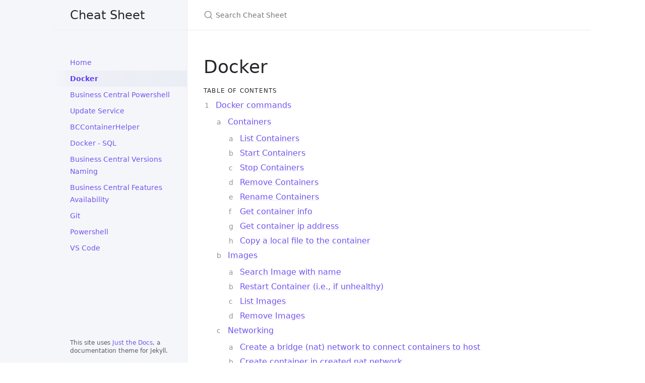

--- FILE ---
content_type: text/html; charset=utf-8
request_url: https://ricardopaiva.github.io/cheatsheet/docker-cheat-sheet/
body_size: 6492
content:
<!DOCTYPE html> <html lang="en-US"> <head> <meta charset="UTF-8"> <meta http-equiv="X-UA-Compatible" content="IE=Edge"> <link rel="stylesheet" href="/cheatsheet/assets/css/just-the-docs-default.css"> <link rel="stylesheet" href="/cheatsheet/assets/css/just-the-docs-head-nav.css" id="jtd-head-nav-stylesheet"> <style id="jtd-nav-activation"> .site-nav > ul.nav-list:first-child > li:not(:nth-child(2)) > a, .site-nav > ul.nav-list:first-child > li > ul > li a { background-image: none; } .site-nav > ul.nav-list:not(:first-child) a, .site-nav li.external a { background-image: none; } .site-nav > ul.nav-list:first-child > li:nth-child(2) > a { font-weight: 600; text-decoration: none; }.site-nav > ul.nav-list:first-child > li:nth-child(2) > button svg { transform: rotate(-90deg); }.site-nav > ul.nav-list:first-child > li.nav-list-item:nth-child(2) > ul.nav-list { display: block; } </style> <script src="/cheatsheet/assets/js/vendor/lunr.min.js"></script> <script src="/cheatsheet/assets/js/just-the-docs.js"></script> <meta name="viewport" content="width=device-width, initial-scale=1"> <!-- Begin Jekyll SEO tag v2.8.0 --> <title>Docker | Cheat Sheet</title> <meta name="generator" content="Jekyll v3.10.0" /> <meta property="og:title" content="Docker" /> <meta property="og:locale" content="en_US" /> <meta name="description" content="Write an awesome description for your new site here. You can edit this line in _config.yml. It will appear in your document head meta (for Google search results) and in your feed.xml site description." /> <meta property="og:description" content="Write an awesome description for your new site here. You can edit this line in _config.yml. It will appear in your document head meta (for Google search results) and in your feed.xml site description." /> <link rel="canonical" href="https://ricardopaiva.github.io/cheatsheet/docker-cheat-sheet/" /> <meta property="og:url" content="https://ricardopaiva.github.io/cheatsheet/docker-cheat-sheet/" /> <meta property="og:site_name" content="Cheat Sheet" /> <meta property="og:type" content="website" /> <meta name="twitter:card" content="summary" /> <meta property="twitter:title" content="Docker" /> <script type="application/ld+json"> {"@context":"https://schema.org","@type":"WebPage","description":"Write an awesome description for your new site here. You can edit this line in _config.yml. It will appear in your document head meta (for Google search results) and in your feed.xml site description.","headline":"Docker","url":"https://ricardopaiva.github.io/cheatsheet/docker-cheat-sheet/"}</script> <!-- End Jekyll SEO tag --> </head> <body> <a class="skip-to-main" href="#main-content">Skip to main content</a> <svg xmlns="http://www.w3.org/2000/svg" class="d-none"> <symbol id="svg-link" viewBox="0 0 24 24"> <title>Link</title> <svg xmlns="http://www.w3.org/2000/svg" width="24" height="24" viewBox="0 0 24 24" fill="none" stroke="currentColor" stroke-width="2" stroke-linecap="round" stroke-linejoin="round" class="feather feather-link"> <path d="M10 13a5 5 0 0 0 7.54.54l3-3a5 5 0 0 0-7.07-7.07l-1.72 1.71"></path><path d="M14 11a5 5 0 0 0-7.54-.54l-3 3a5 5 0 0 0 7.07 7.07l1.71-1.71"></path> </svg> </symbol> <symbol id="svg-menu" viewBox="0 0 24 24"> <title>Menu</title> <svg xmlns="http://www.w3.org/2000/svg" width="24" height="24" viewBox="0 0 24 24" fill="none" stroke="currentColor" stroke-width="2" stroke-linecap="round" stroke-linejoin="round" class="feather feather-menu"> <line x1="3" y1="12" x2="21" y2="12"></line><line x1="3" y1="6" x2="21" y2="6"></line><line x1="3" y1="18" x2="21" y2="18"></line> </svg> </symbol> <symbol id="svg-arrow-right" viewBox="0 0 24 24"> <title>Expand</title> <svg xmlns="http://www.w3.org/2000/svg" width="24" height="24" viewBox="0 0 24 24" fill="none" stroke="currentColor" stroke-width="2" stroke-linecap="round" stroke-linejoin="round" class="feather feather-chevron-right"> <polyline points="9 18 15 12 9 6"></polyline> </svg> </symbol> <!-- Feather. MIT License: https://github.com/feathericons/feather/blob/master/LICENSE --> <symbol id="svg-external-link" width="24" height="24" viewBox="0 0 24 24" fill="none" stroke="currentColor" stroke-width="2" stroke-linecap="round" stroke-linejoin="round" class="feather feather-external-link"> <title id="svg-external-link-title">(external link)</title> <path d="M18 13v6a2 2 0 0 1-2 2H5a2 2 0 0 1-2-2V8a2 2 0 0 1 2-2h6"></path><polyline points="15 3 21 3 21 9"></polyline><line x1="10" y1="14" x2="21" y2="3"></line> </symbol> <symbol id="svg-doc" viewBox="0 0 24 24"> <title>Document</title> <svg xmlns="http://www.w3.org/2000/svg" width="24" height="24" viewBox="0 0 24 24" fill="none" stroke="currentColor" stroke-width="2" stroke-linecap="round" stroke-linejoin="round" class="feather feather-file"> <path d="M13 2H6a2 2 0 0 0-2 2v16a2 2 0 0 0 2 2h12a2 2 0 0 0 2-2V9z"></path><polyline points="13 2 13 9 20 9"></polyline> </svg> </symbol> <symbol id="svg-search" viewBox="0 0 24 24"> <title>Search</title> <svg xmlns="http://www.w3.org/2000/svg" width="24" height="24" viewBox="0 0 24 24" fill="none" stroke="currentColor" stroke-width="2" stroke-linecap="round" stroke-linejoin="round" class="feather feather-search"> <circle cx="11" cy="11" r="8"></circle><line x1="21" y1="21" x2="16.65" y2="16.65"></line> </svg> </symbol> <!-- Bootstrap Icons. MIT License: https://github.com/twbs/icons/blob/main/LICENSE.md --> <symbol id="svg-copy" viewBox="0 0 16 16"> <title>Copy</title> <svg xmlns="http://www.w3.org/2000/svg" width="16" height="16" fill="currentColor" class="bi bi-clipboard" viewBox="0 0 16 16"> <path d="M4 1.5H3a2 2 0 0 0-2 2V14a2 2 0 0 0 2 2h10a2 2 0 0 0 2-2V3.5a2 2 0 0 0-2-2h-1v1h1a1 1 0 0 1 1 1V14a1 1 0 0 1-1 1H3a1 1 0 0 1-1-1V3.5a1 1 0 0 1 1-1h1v-1z"/> <path d="M9.5 1a.5.5 0 0 1 .5.5v1a.5.5 0 0 1-.5.5h-3a.5.5 0 0 1-.5-.5v-1a.5.5 0 0 1 .5-.5h3zm-3-1A1.5 1.5 0 0 0 5 1.5v1A1.5 1.5 0 0 0 6.5 4h3A1.5 1.5 0 0 0 11 2.5v-1A1.5 1.5 0 0 0 9.5 0h-3z"/> </svg> </symbol> <symbol id="svg-copied" viewBox="0 0 16 16"> <title>Copied</title> <svg xmlns="http://www.w3.org/2000/svg" width="16" height="16" fill="currentColor" class="bi bi-clipboard-check-fill" viewBox="0 0 16 16"> <path d="M6.5 0A1.5 1.5 0 0 0 5 1.5v1A1.5 1.5 0 0 0 6.5 4h3A1.5 1.5 0 0 0 11 2.5v-1A1.5 1.5 0 0 0 9.5 0h-3Zm3 1a.5.5 0 0 1 .5.5v1a.5.5 0 0 1-.5.5h-3a.5.5 0 0 1-.5-.5v-1a.5.5 0 0 1 .5-.5h3Z"/> <path d="M4 1.5H3a2 2 0 0 0-2 2V14a2 2 0 0 0 2 2h10a2 2 0 0 0 2-2V3.5a2 2 0 0 0-2-2h-1v1A2.5 2.5 0 0 1 9.5 5h-3A2.5 2.5 0 0 1 4 2.5v-1Zm6.854 7.354-3 3a.5.5 0 0 1-.708 0l-1.5-1.5a.5.5 0 0 1 .708-.708L7.5 10.793l2.646-2.647a.5.5 0 0 1 .708.708Z"/> </svg> </symbol> </svg> <header class="side-bar"> <div class="site-header"> <a href="/cheatsheet/" class="site-title lh-tight"> Cheat Sheet </a> <button id="menu-button" class="site-button btn-reset" aria-label="Menu" aria-expanded="false"> <svg viewBox="0 0 24 24" class="icon" aria-hidden="true"><use xlink:href="#svg-menu"></use></svg> </button> </div> <nav aria-label="Main" id="site-nav" class="site-nav"> <ul class="nav-list"><li class="nav-list-item"><a href="/cheatsheet/" class="nav-list-link">Home</a></li><li class="nav-list-item"><a href="/cheatsheet/docker-cheat-sheet/" class="nav-list-link">Docker</a></li><li class="nav-list-item"><a href="/cheatsheet/business-central-powershell-cheat-sheet/" class="nav-list-link">Business Central Powershell</a></li><li class="nav-list-item"><a href="/cheatsheet/update-service/" class="nav-list-link">Update Service</a></li><li class="nav-list-item"><a href="/cheatsheet/business-central-bccontainerhelper-cheat-sheet/" class="nav-list-link">BCContainerHelper</a></li><li class="nav-list-item"><a href="/cheatsheet/docker-sql-cheat-sheet/" class="nav-list-link">Docker - SQL</a></li><li class="nav-list-item"><a href="/cheatsheet/business-central-versions-naming/" class="nav-list-link">Business Central Versions Naming</a></li><li class="nav-list-item"><a href="/cheatsheet/business-central-features-availability/" class="nav-list-link">Business Central Features Availability</a></li><li class="nav-list-item"><a href="/cheatsheet/git-cheat-sheet/" class="nav-list-link">Git</a></li><li class="nav-list-item"><a href="/cheatsheet/powershell-cheat-sheet/" class="nav-list-link">Powershell</a></li><li class="nav-list-item"><a href="/cheatsheet/vscode-cheat-sheet/" class="nav-list-link">VS Code</a></li></ul> </nav> <div class="d-md-block d-none"> <div class="site-footer"> This site uses <a href="https://github.com/just-the-docs/just-the-docs">Just the Docs</a>, a documentation theme for Jekyll. </div> </div> </header> <div class="main" id="top"> <div id="main-header" class="main-header"> <div class="search" role="search"> <div class="search-input-wrap"> <input type="text" id="search-input" class="search-input" tabindex="0" placeholder="Search Cheat Sheet" autocomplete="off"> <label for="search-input" class="search-label"> <span class="sr-only">Search Cheat Sheet</span> <svg viewBox="0 0 24 24" class="search-icon" aria-hidden="true"><use xlink:href="#svg-search"></use></svg> </label> </div> <div id="search-results" class="search-results"></div> </div> </div> <div class="main-content-wrap"> <div id="main-content" class="main-content"> <main> <h1 class="no_toc" id="docker"> <a href="#docker" class="anchor-heading" aria-labelledby="docker"><svg viewBox="0 0 16 16" aria-hidden="true"><use xlink:href="#svg-link"></use></svg></a> Docker </h1> <h2 class="no_toc text-delta" id="table-of-contents"> <a href="#table-of-contents" class="anchor-heading" aria-labelledby="table-of-contents"><svg viewBox="0 0 16 16" aria-hidden="true"><use xlink:href="#svg-link"></use></svg></a> Table of contents </h2> <ol id="markdown-toc"> <li><a href="#docker-commands" id="markdown-toc-docker-commands">Docker commands</a> <ol> <li><a href="#containers" id="markdown-toc-containers">Containers</a> <ol> <li><a href="#list-containers" id="markdown-toc-list-containers">List Containers</a></li> <li><a href="#start-containers" id="markdown-toc-start-containers">Start Containers</a></li> <li><a href="#stop-containers" id="markdown-toc-stop-containers">Stop Containers</a></li> <li><a href="#remove-containers" id="markdown-toc-remove-containers">Remove Containers</a></li> <li><a href="#rename-containers" id="markdown-toc-rename-containers">Rename Containers</a></li> <li><a href="#get-container-info" id="markdown-toc-get-container-info">Get container info</a></li> <li><a href="#get-container-ip-address" id="markdown-toc-get-container-ip-address">Get container ip address</a></li> <li><a href="#copy-a-local-file-to-the-container" id="markdown-toc-copy-a-local-file-to-the-container">Copy a local file to the container</a></li> </ol> </li> <li><a href="#images" id="markdown-toc-images">Images</a> <ol> <li><a href="#search-image-with-name" id="markdown-toc-search-image-with-name">Search Image with name</a></li> <li><a href="#restart-container-ie-if-unhealthy" id="markdown-toc-restart-container-ie-if-unhealthy">Restart Container (i.e., if unhealthy)</a></li> <li><a href="#list-images" id="markdown-toc-list-images">List Images</a></li> <li><a href="#remove-images" id="markdown-toc-remove-images">Remove Images</a></li> </ol> </li> <li><a href="#networking" id="markdown-toc-networking">Networking</a> <ol> <li><a href="#create-a-bridge-nat-network-to-connect-containers-to-host" id="markdown-toc-create-a-bridge-nat-network-to-connect-containers-to-host">Create a bridge (nat) network to connect containers to host</a></li> <li><a href="#create-container-in-created-nat-network" id="markdown-toc-create-container-in-created-nat-network">Create container in created nat network</a></li> <li><a href="#connect-docker-container-to-a-recently-created-nat-network" id="markdown-toc-connect-docker-container-to-a-recently-created-nat-network">Connect docker container to a recently created nat network</a></li> </ol> </li> <li><a href="#logs" id="markdown-toc-logs">Logs</a> <ol> <li><a href="#continuous-view-log-output" id="markdown-toc-continuous-view-log-output">Continuous view log output</a></li> <li><a href="#display-only-the-latest-lines" id="markdown-toc-display-only-the-latest-lines">Display only the latest lines</a></li> <li><a href="#display-logs-until-a-specific-point-in-time" id="markdown-toc-display-logs-until-a-specific-point-in-time">Display logs until a specific point in time</a></li> <li><a href="#display-logs-from-a-specific-point-in-time" id="markdown-toc-display-logs-from-a-specific-point-in-time">Display logs from a specific point in time</a></li> <li><a href="#get-log-file-location-path" id="markdown-toc-get-log-file-location-path">Get log file location path</a></li> </ol> </li> <li><a href="#events-logs" id="markdown-toc-events-logs">Events Logs</a> <ol> <li><a href="#get-the-latest-application-logs-from-the-container" id="markdown-toc-get-the-latest-application-logs-from-the-container">Get the latest application logs from the container</a></li> <li><a href="#get-the-message-for-each-log" id="markdown-toc-get-the-message-for-each-log">Get the message for each log</a></li> </ol> </li> <li><a href="#other" id="markdown-toc-other">Other</a> <ol> <li><a href="#open-new-powershell-window-in-container" id="markdown-toc-open-new-powershell-window-in-container">Open new Powershell window in Container</a></li> <li><a href="#connect-to-sql-from-powershell-window-in-container" id="markdown-toc-connect-to-sql-from-powershell-window-in-container">Connect to SQL from Powershell window in Container</a></li> <li><a href="#import-bacpac-file-using-sqlpackage" id="markdown-toc-import-bacpac-file-using-sqlpackage">Import bacpac file using sqlpackage</a></li> <li><a href="#create-user-login-in-docker-sql-from-powershell-window-in-container" id="markdown-toc-create-user-login-in-docker-sql-from-powershell-window-in-container">Create User Login in Docker SQL, from Powershell window in Container</a></li> <li><a href="#expose-new-port-from-existing-container" id="markdown-toc-expose-new-port-from-existing-container">Expose new port from existing container</a></li> </ol> </li> </ol> </li> <li><a href="#troubleshooting" id="markdown-toc-troubleshooting">Troubleshooting</a></li> </ol><hr /> <h2 id="docker-commands"> <a href="#docker-commands" class="anchor-heading" aria-labelledby="docker-commands"><svg viewBox="0 0 16 16" aria-hidden="true"><use xlink:href="#svg-link"></use></svg></a> Docker commands </h2> <h3 id="containers"> <a href="#containers" class="anchor-heading" aria-labelledby="containers"><svg viewBox="0 0 16 16" aria-hidden="true"><use xlink:href="#svg-link"></use></svg></a> Containers </h3> <h4 id="list-containers"> <a href="#list-containers" class="anchor-heading" aria-labelledby="list-containers"><svg viewBox="0 0 16 16" aria-hidden="true"><use xlink:href="#svg-link"></use></svg></a> List Containers </h4> <ul> <li> <p>docker container ls</p> <p>More info: https://docs.docker.com/engine/reference/commandline/container_ls/</p> </li> <li> <p>docker ps</p> <p>Lists all running containers</p> <p>More info: https://docs.docker.com/engine/reference/commandline/ps/</p> </li> <li>docker ps –all</li> <li> <p>docker ps -a</p> <p>Lists all containers</p> </li> </ul> <h4 id="start-containers"> <a href="#start-containers" class="anchor-heading" aria-labelledby="start-containers"><svg viewBox="0 0 16 16" aria-hidden="true"><use xlink:href="#svg-link"></use></svg></a> Start Containers </h4> <ul> <li>docker start <container></container></li> </ul> <h4 id="stop-containers"> <a href="#stop-containers" class="anchor-heading" aria-labelledby="stop-containers"><svg viewBox="0 0 16 16" aria-hidden="true"><use xlink:href="#svg-link"></use></svg></a> Stop Containers </h4> <ul> <li>docker stop <container></container></li> </ul> <h4 id="remove-containers"> <a href="#remove-containers" class="anchor-heading" aria-labelledby="remove-containers"><svg viewBox="0 0 16 16" aria-hidden="true"><use xlink:href="#svg-link"></use></svg></a> Remove Containers </h4> <ul> <li>docker rm <container></container></li> </ul> <h4 id="rename-containers"> <a href="#rename-containers" class="anchor-heading" aria-labelledby="rename-containers"><svg viewBox="0 0 16 16" aria-hidden="true"><use xlink:href="#svg-link"></use></svg></a> Rename Containers </h4> <ul> <li>docker rename <old container="" or="" name=""> <new container="" name=""></new></old></li> </ul> <h4 id="get-container-info"> <a href="#get-container-info" class="anchor-heading" aria-labelledby="get-container-info"><svg viewBox="0 0 16 16" aria-hidden="true"><use xlink:href="#svg-link"></use></svg></a> Get container info </h4> <ul> <li>docker inspect <docker></docker></li> </ul> <h4 id="get-container-ip-address"> <a href="#get-container-ip-address" class="anchor-heading" aria-labelledby="get-container-ip-address"><svg viewBox="0 0 16 16" aria-hidden="true"><use xlink:href="#svg-link"></use></svg></a> Get container ip address </h4> <ul> <li>docker inspect -f “.IPAddress” <docker></docker></li> </ul> <h4 id="copy-a-local-file-to-the-container"> <a href="#copy-a-local-file-to-the-container" class="anchor-heading" aria-labelledby="copy-a-local-file-to-the-container"><svg viewBox="0 0 16 16" aria-hidden="true"><use xlink:href="#svg-link"></use></svg></a> Copy a local file to the container </h4> <ul> <li> <p>docker cp <local file="" fullpath=""> "<container name="">:<filename to="" be="" created="" in="" container="">"</filename></container></local></p> <div class="language-plaintext highlighter-rouge"><div class="highlight"><pre class="highlight"><code>docker cp "C:\Temp\FileToCopy.txt" "container_foo:FileToCopy.txt"
</code></pre></div> </div> </li> </ul> <h3 id="images"> <a href="#images" class="anchor-heading" aria-labelledby="images"><svg viewBox="0 0 16 16" aria-hidden="true"><use xlink:href="#svg-link"></use></svg></a> Images </h3> <h4 id="search-image-with-name"> <a href="#search-image-with-name" class="anchor-heading" aria-labelledby="search-image-with-name"><svg viewBox="0 0 16 16" aria-hidden="true"><use xlink:href="#svg-link"></use></svg></a> Search Image with name </h4> <ul> <li>docker search busybox</li> </ul> <h4 id="restart-container-ie-if-unhealthy"> <a href="#restart-container-ie-if-unhealthy" class="anchor-heading" aria-labelledby="restart-container-ie-if-unhealthy"><svg viewBox="0 0 16 16" aria-hidden="true"><use xlink:href="#svg-link"></use></svg></a> Restart Container (i.e., if unhealthy) </h4> <ul> <li>docker restart <docker></docker></li> </ul> <h4 id="list-images"> <a href="#list-images" class="anchor-heading" aria-labelledby="list-images"><svg viewBox="0 0 16 16" aria-hidden="true"><use xlink:href="#svg-link"></use></svg></a> List Images </h4> <ul> <li>docker images</li> </ul> <h4 id="remove-images"> <a href="#remove-images" class="anchor-heading" aria-labelledby="remove-images"><svg viewBox="0 0 16 16" aria-hidden="true"><use xlink:href="#svg-link"></use></svg></a> Remove Images </h4> <ul> <li>docker rmi <image></image></li> </ul> <h3 id="networking"> <a href="#networking" class="anchor-heading" aria-labelledby="networking"><svg viewBox="0 0 16 16" aria-hidden="true"><use xlink:href="#svg-link"></use></svg></a> Networking </h3> <h4 id="create-a-bridge-nat-network-to-connect-containers-to-host"> <a href="#create-a-bridge-nat-network-to-connect-containers-to-host" class="anchor-heading" aria-labelledby="create-a-bridge-nat-network-to-connect-containers-to-host"><svg viewBox="0 0 16 16" aria-hidden="true"><use xlink:href="#svg-link"></use></svg></a> Create a bridge (nat) network to connect containers to host </h4> <p>(Note that this network must have access to the internet and the dns server when defined otherwise you may have network issues)</p> <ul> <li>docker network create -d nat <nat name=""> --subnet <subnet ip=""> --gateway <gateway ip=""></gateway></subnet></nat></li> </ul> <div class="language-plaintext highlighter-rouge"><div class="highlight"><pre class="highlight"><code>docker network create -d nat dockernat --subnet 172.16.1.0/16 --gateway 172.16.1.1
</code></pre></div></div> <h4 id="create-container-in-created-nat-network"> <a href="#create-container-in-created-nat-network" class="anchor-heading" aria-labelledby="create-container-in-created-nat-network"><svg viewBox="0 0 16 16" aria-hidden="true"><use xlink:href="#svg-link"></use></svg></a> Create container in created nat network </h4> <p>Use the following parameters in docker run command:</p> <ul> <li> <p>–network <nat name=""></nat></p> <div class="language-plaintext highlighter-rouge"><div class="highlight"><pre class="highlight"><code>--network dockernat
</code></pre></div> </div> </li> <li> <p>–network <nat name=""> --ip <subnet ip=""></subnet></nat></p> <div class="language-plaintext highlighter-rouge"><div class="highlight"><pre class="highlight"><code>--network dockernat --ip 172.16.1.2
</code></pre></div> </div> </li> </ul> <h4 id="connect-docker-container-to-a-recently-created-nat-network"> <a href="#connect-docker-container-to-a-recently-created-nat-network" class="anchor-heading" aria-labelledby="connect-docker-container-to-a-recently-created-nat-network"><svg viewBox="0 0 16 16" aria-hidden="true"><use xlink:href="#svg-link"></use></svg></a> Connect docker container to a recently created nat network </h4> <ul> <li>docker network connect -ip <container ip=""> <nat network=""> <container name=""></container></nat></container></li> </ul> <div class="language-plaintext highlighter-rouge"><div class="highlight"><pre class="highlight"><code>docker network connect --ip 172.16.1.2 dockernat bcsandbox15latest
</code></pre></div></div> <p>Note: if you’re having issues with Docker containers connecting to the host or to the internet, first try to disable the firewall in the host.</p> <p>Note 2: To get the host ip from the container, use this host.docker.internal (https://docs.docker.com/docker-for-windows/networking/#use-cases-and-workarounds)</p> <p>Note 3: Configure the firewall with these rules:</p> <ul> <li>ICMP rule to allow the docker container to ping the host <ul> <li>Protocols and ports: ICMPv4</li> <li>Scope: Local IP Addresses = Remote IP Addresses = ip retrieved by the host.docker.internal address</li> </ul> </li> <li>Rule to allow the docker container to connect to a IIS website in port 49001 <ul> <li>Protocols and ports: <ul> <li>Protocol Type: TCP</li> <li>Local ports = Specific ports = 49001</li> <li>Remote ports = All ports</li> </ul> </li> <li>Scope: Local IP Addresses = Remote IP Addresses = ip retrieved by the host.docker.internal address</li> </ul> </li> </ul> <p>Note 4: if you’re having issues with Docker resolving DNS addresses, take a look at this url: http://www.robertbird.co.uk/development/docker-networking-tips-and-tricks</p> <h3 id="logs"> <a href="#logs" class="anchor-heading" aria-labelledby="logs"><svg viewBox="0 0 16 16" aria-hidden="true"><use xlink:href="#svg-link"></use></svg></a> Logs </h3> <h4 id="continuous-view-log-output"> <a href="#continuous-view-log-output" class="anchor-heading" aria-labelledby="continuous-view-log-output"><svg viewBox="0 0 16 16" aria-hidden="true"><use xlink:href="#svg-link"></use></svg></a> Continuous view log output </h4> <p>docker logs –follow <container></container></p> <div class="language-plaintext highlighter-rouge"><div class="highlight"><pre class="highlight"><code>docker logs --follow container_id
</code></pre></div></div> <h4 id="display-only-the-latest-lines"> <a href="#display-only-the-latest-lines" class="anchor-heading" aria-labelledby="display-only-the-latest-lines"><svg viewBox="0 0 16 16" aria-hidden="true"><use xlink:href="#svg-link"></use></svg></a> Display only the latest lines </h4> <p>docker logs –tail <nr of="" lines=""> <container></container></nr></p> <div class="language-plaintext highlighter-rouge"><div class="highlight"><pre class="highlight"><code>docker logs --tail 100 container_id
</code></pre></div></div> <h4 id="display-logs-until-a-specific-point-in-time"> <a href="#display-logs-until-a-specific-point-in-time" class="anchor-heading" aria-labelledby="display-logs-until-a-specific-point-in-time"><svg viewBox="0 0 16 16" aria-hidden="true"><use xlink:href="#svg-link"></use></svg></a> Display logs until a specific point in time </h4> <p>docker logs –follow **–until=<time>** <container></container></time></p> <div class="language-plaintext highlighter-rouge"><div class="highlight"><pre class="highlight"><code>docker logs --follow --until=10s container_id
</code></pre></div></div> <h4 id="display-logs-from-a-specific-point-in-time"> <a href="#display-logs-from-a-specific-point-in-time" class="anchor-heading" aria-labelledby="display-logs-from-a-specific-point-in-time"><svg viewBox="0 0 16 16" aria-hidden="true"><use xlink:href="#svg-link"></use></svg></a> Display logs from a specific point in time </h4> <p>docker logs –follow <strong>–since=&lt;YYYY-MM-DDTHH:MM:SS&gt;</strong> <container></container></p> <div class="language-plaintext highlighter-rouge"><div class="highlight"><pre class="highlight"><code>docker logs --follow --since=2019-03-02 container_id
</code></pre></div></div> <h4 id="get-log-file-location-path"> <a href="#get-log-file-location-path" class="anchor-heading" aria-labelledby="get-log-file-location-path"><svg viewBox="0 0 16 16" aria-hidden="true"><use xlink:href="#svg-link"></use></svg></a> Get log file location path </h4> <p>docker inspect <container> | grep LogPath</container></p> <div class="language-plaintext highlighter-rouge"><div class="highlight"><pre class="highlight"><code>docker inspect container_id | grep LogPath
</code></pre></div></div> <div class="table-wrapper"><table> <tbody> <tr> <td>More info: [docker logs</td> <td>Docker Documentation](https://docs.docker.com/engine/reference/commandline/logs/)</td> </tr> </tbody> </table></div> <h3 id="events-logs"> <a href="#events-logs" class="anchor-heading" aria-labelledby="events-logs"><svg viewBox="0 0 16 16" aria-hidden="true"><use xlink:href="#svg-link"></use></svg></a> Events Logs </h3> <p>Note: First create a Powershell session to the container (docker exec -it <container_id> powershell)</container_id></p> <h4 id="get-the-latest-application-logs-from-the-container"> <a href="#get-the-latest-application-logs-from-the-container" class="anchor-heading" aria-labelledby="get-the-latest-application-logs-from-the-container"><svg viewBox="0 0 16 16" aria-hidden="true"><use xlink:href="#svg-link"></use></svg></a> Get the latest application logs from the container </h4> <p>Get-Eventlog -newest <top x=""> <type></type></top></p> <div class="language-plaintext highlighter-rouge"><div class="highlight"><pre class="highlight"><code>Get-Eventlog -newest 20 application
</code></pre></div></div> <h4 id="get-the-message-for-each-log"> <a href="#get-the-message-for-each-log" class="anchor-heading" aria-labelledby="get-the-message-for-each-log"><svg viewBox="0 0 16 16" aria-hidden="true"><use xlink:href="#svg-link"></use></svg></a> Get the message for each log </h4> <p>(Get-Eventlog -index <index> <type>).message</type></index></p> <div class="language-plaintext highlighter-rouge"><div class="highlight"><pre class="highlight"><code>(Get-Eventlog -index 7004 application).message
</code></pre></div></div> <p>More info: https://docs.microsoft.com/en-us/powershell/module/microsoft.powershell.management/get-eventlog?view=powershell-5.1</p> <p>Alternative: Check this link: https://www.hougaard.com/get-an-eventlog-from-a-docker-container/</p> <h3 id="other"> <a href="#other" class="anchor-heading" aria-labelledby="other"><svg viewBox="0 0 16 16" aria-hidden="true"><use xlink:href="#svg-link"></use></svg></a> Other </h3> <h4 id="open-new-powershell-window-in-container"> <a href="#open-new-powershell-window-in-container" class="anchor-heading" aria-labelledby="open-new-powershell-window-in-container"><svg viewBox="0 0 16 16" aria-hidden="true"><use xlink:href="#svg-link"></use></svg></a> Open new Powershell window in Container </h4> <p>docker exec -it <container> powershell</container></p> <div class="language-plaintext highlighter-rouge"><div class="highlight"><pre class="highlight"><code>docker exec -it 8e0967a5b798 powershell
</code></pre></div></div> <h4 id="connect-to-sql-from-powershell-window-in-container"> <a href="#connect-to-sql-from-powershell-window-in-container" class="anchor-heading" aria-labelledby="connect-to-sql-from-powershell-window-in-container"><svg viewBox="0 0 16 16" aria-hidden="true"><use xlink:href="#svg-link"></use></svg></a> Connect to SQL from Powershell window in Container </h4> <p>SQL user = sa</p> <p>SQL password = <same password="" used="" in="" container="" for="" the="" NAVUserPassword=""></same></p> <div class="language-plaintext highlighter-rouge"><div class="highlight"><pre class="highlight"><code>sqlcmd
</code></pre></div></div> <h4 id="import-bacpac-file-using-sqlpackage"> <a href="#import-bacpac-file-using-sqlpackage" class="anchor-heading" aria-labelledby="import-bacpac-file-using-sqlpackage"><svg viewBox="0 0 16 16" aria-hidden="true"><use xlink:href="#svg-link"></use></svg></a> Import bacpac file using sqlpackage </h4> <p>sqlpackage.exe /a:Import /sf:<bacpac file="" path="">.bacpac /tsn:<TargetServerName> /tdn:<targetdatabaseName> /tu:<TargerUsername> /tp:<TargetPassword></TargetPassword></TargerUsername></targetdatabaseName></TargetServerName></bacpac></p> <div class="language-plaintext highlighter-rouge"><div class="highlight"><pre class="highlight"><code>sqlpackage.exe /a:Import /sf:C:\Temp\NAVBC_V14_CU2_SS.bacpac /tsn:192.168.187.101 /tdn:CRONUS /tu:&lt;username&gt; /tp:&lt;Password&gt;
</code></pre></div></div> <h4 id="create-user-login-in-docker-sql-from-powershell-window-in-container"> <a href="#create-user-login-in-docker-sql-from-powershell-window-in-container" class="anchor-heading" aria-labelledby="create-user-login-in-docker-sql-from-powershell-window-in-container"><svg viewBox="0 0 16 16" aria-hidden="true"><use xlink:href="#svg-link"></use></svg></a> Create User Login in Docker SQL, from Powershell window in Container </h4> <div class="language-plaintext highlighter-rouge"><div class="highlight"><pre class="highlight"><code>CREATE LOGIN &lt;loginname&gt; WITH PASSWORD = 'WRITE PASSWORD HERE';
GO
CREATE USER &lt;loginname&gt; FOR LOGIN &lt;loginname&gt;;
GO

use master
GO

Changed database context to 'master'.
ALTER ROLE db_owner ADD MEMBER &lt;loginname&gt;
GO

use CRONUS
GO

Changed database context to 'CRONUS'.
ALTER ROLE db_datareader ADD MEMBER &lt;loginname&gt;
GO
</code></pre></div></div> <h4 id="expose-new-port-from-existing-container"> <a href="#expose-new-port-from-existing-container" class="anchor-heading" aria-labelledby="expose-new-port-from-existing-container"><svg viewBox="0 0 16 16" aria-hidden="true"><use xlink:href="#svg-link"></use></svg></a> Expose new port from existing container </h4> <ul> <li> <p>Shutdown Docker Engine.</p> </li> <li> <p>Find your container path in C:\ProgramData\Docker\containers. Your docker id should match the first characters of one of the folders.</p> </li> <li> <p>Edit <strong>config.v2.json</strong> file, adding the new port to <strong>ExposedPorts</strong> section.</p> </li> </ul> <p><strong>Example</strong></p> <ul> <li><strong>Before</strong>: “ExposedPorts”:{“1433/tcp”:{},”443/tcp”:{},”7045/tcp”:{},”7046/tcp”:{},”7047/tcp”:{},”7048/tcp”:{},”7049/tcp”:{},”80/tcp”:{},”8080/tcp”:{}}</li> <li><strong>After</strong>: “ExposedPorts”:{“1433/tcp”:{},”443/tcp”:{},”7045/tcp”:{},”7046/tcp”:{},”7047/tcp”:{},”7048/tcp”:{},”7049/tcp”:{},”80/tcp”:{},”8080/tcp”:{},<strong>“4032/tcp”:{}</strong>}</li> </ul> <p><strong>Note:</strong> It’s possible to do the same for Port Binding. Port Binding is in <strong>hostconfig.json</strong> file. Syntax: “PortBindings”:{“4032/tcp”:[{“HostIp”:””,”HostPort”:”4032”}]}</p> <h2 id="troubleshooting"> <a href="#troubleshooting" class="anchor-heading" aria-labelledby="troubleshooting"><svg viewBox="0 0 16 16" aria-hidden="true"><use xlink:href="#svg-link"></use></svg></a> Troubleshooting </h2> <p>It should be possible to call a rest method from the container to a host url but not if you’re publishing from Visual Studio to IISExpress. Publish it and run it in a IIS website instead.</p> <p>The host address is ‘host.docker.internal’, which automatically translates to the correct ip.</p> <p>Invoke-RestMethod ‘http://host.docker.internal:49000/api/guid’’</p> </main> <hr> <footer> <div class="d-md-none"> <div class="mt-4 fs-2"> This site uses <a href="https://github.com/just-the-docs/just-the-docs">Just the Docs</a>, a documentation theme for Jekyll. </div> </div> </footer> </div> </div> <div class="search-overlay"></div> </div> </body> </html>
